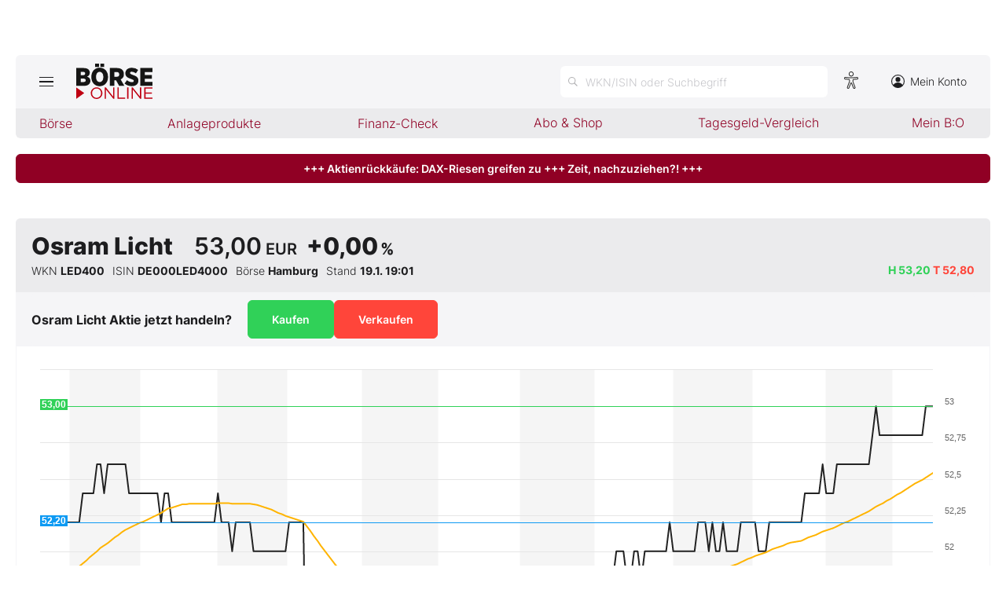

--- FILE ---
content_type: text/html; charset=utf-8
request_url: https://www.boerse-online.de/aktie/osramlicht-de000led4000.html
body_size: 10875
content:

<!DOCTYPE html>
<html lang="de-de">
<head>
    <link rel="dns-prefetch" href="//cdn.boersenmedien.com">
    <link rel="dns-prefetch" href="//images.boersenmedien.com">
    <link rel="preconnect" href="//cdn.boersenmedien.com">
    <link rel="preconnect" href="//images.boersenmedien.com">
    
    <meta charset="utf-8">
    <meta name="viewport" content="width=device-width, initial-scale=1.0">
        <title>Osram Licht Aktie - BÖRSE ONLINE</title>


    <link rel="canonical" href="https://www.boerse-online.de/aktie/osramlicht-de000led4000.html" />
    <link rel="apple-touch-icon" sizes="180x180" href="/assets/images/icons/apple-touch-icon.png">
    <link rel="icon" type="image/png" sizes="32x32" href="/assets/images/icons/favicon-32x32.png">
    <link rel="icon" type="image/png" sizes="16x16" href="/assets/images/icons/favicon-16x16.png">
    <link rel="manifest" href="/manifest.json">
    <link rel="stylesheet" href="/assets/css/main.min.css?v=oiZlUVlOXT0uBKq9mszxK4VYiPt0ZK-kBgniOc-w0q0">
        <script>
            (window.__ba = window.__ba || {}).publisher = window.__ba.publisher || {};
            window.__ba.publisher.section = 'rotation';
            window.__ba.publisher.keywords = '';
        </script>
        <script src="https://storage.googleapis.com/ba_utils/boerse-online.de.js"></script>
        <script async src="https://securepubads.g.doubleclick.net/tag/js/gpt.js"></script>
    <link rel="preload" href="https://data-964f7f3f43.boerse-online.de/iomm/latest/manager/base/es6/bundle.js" as="script" id="IOMmBundle">
    <link rel="preload" href="https://data-964f7f3f43.boerse-online.de/iomm/latest/bootstrap/loader.js" as="script">
    <meta name="impact-site-verification" value="17cabfa0-96d4-468c-87e4-ef614da902b6">
</head>
<body>
    <noscript>
        <iframe title="noskript-tagmanager" src="https://agtm.boerse-online.de/ns.html?id=GTM-WX5DS2X" height="0" width="0" style="display:none;visibility:hidden"></iframe>
    </noscript>
    <script src="https://data-964f7f3f43.boerse-online.de/iomm/latest/bootstrap/loader.js" integrity="sha384-rG8Pn6L8WtuoLN9m9PVeK5bDE23gNP05jQP7qoHFZVBZiXcMHatdEJBcUTMNXLz+" crossorigin="anonymous"></script>
    <script>
        if (window.IOMm) {
            window.IOMm('configure', {
                st: 'boerseon',
                dn: 'data-964f7f3f43.boerse-online.de',
                mh: 5
            });
            window.IOMm('pageview', {
                cp: 'RedCont/Wirtschaft/AktienUndBoerse',
                co: 'bo2022'
            });
        }
    </script>
        <div id="banner-top-container" class="">
            <div id="banner-big-container">
                <div id="Ads_BA_BS" style="position:relative;"></div>
            </div>
            <div id="banner-sky-container">
                <div id="Ads_BA_SKY"></div>
            </div>
        </div>
    <div id="page-background">
        <header id="page-header">
            <div id="page-header-main">
                <div>
                    <button id="hamburger" aria-haspopup="true" aria-expanded="false" aria-controls="header-navigation" aria-label="Hauptmenü öffnen/schließen" type="button"><span></span><span></span><span></span></button>
                        <a id="header-logo" title=">BÖRSE ONLINE – Seit 1987, Deutschlands erstes Börsenmagazin" href="/"><img alt="BÖRSE ONLINE" src="/assets/images/svg/logo-boerseonline.svg"></a>
                    <div id="header-actions">
                        <div class="eyeAble_customToolOpenerClass fr-bullet-nav__link header-action-item" data-controller="bullet-layer" data-controller-options="{&quot;active-class&quot;: &quot;fr-bullet-nav__link--active&quot;}" data-tracking-header="EyeAble">
                            <div class="fr-bullet-nav__icon fr-bullet-nav__icon--eyeable eyeAbleContrastSkip"></div>
                        </div>
                        <button id="header-search-open" aria-haspopup="true" aria-expanded="false" aria-controls="header-search" aria-label="Suche öffnen" type="button">
                            <span class="hide-mobile show-tablet">WKN/ISIN oder Suchbegriff</span>
                        </button>                    
                        <a class="hide-mobile" id="header-navigation-account" aria-label="Zum Konto" href="https://konto.boersenmedien.com/" target="_blank" rel="noopener"><img alt="Zum Konto" src="https://images.boersenmedien.com/images/435e37ba-76a7-49ca-bc58-508e5df68592.svg"> Mein Konto</a>
                    </div>
                </div>
            </div>
            <nav class="hide-mobile" id="header-quick-navigation" role="menubar" aria-label="">
                <ul>
                    <li>
                        <a aria-controls="boerse-quick-sub" role="menuitem" data-name="Börse" href="/">Börse</a>
                        <ul id="boerse-quick-sub" role="menu">
                            <li><a role="menuitem" href="/musterdepots">BO-Musterdepots</a></li>
                            <li><a role="menuitem" href="/experten">Experten</a></li>
                        </ul>
                    </li>
                    <li>
                        <button role="menuitem" aria-expanded="false" aria-controls="anlageprodukte-quick-sub" aria-label="Untermenü öffnen" tabindex="-1" data-name="Anlageprodukte">Anlageprodukte</button>
                        <ul id="anlageprodukte-quick-sub" aria-hidden="true" role="menu">
                            <li><a role="menuitem" href="/anlageprodukte">Indizes</a></li>
                            <li><a role="menuitem" href="/anlageprodukte#investmentproducts-intro">Wikifolios</a></li>
                            <li><a role="menuitem" href="/anlageprodukte#investmentproducts-others-intro">Weitere</a></li>
                        </ul>
                    </li>
                    <li>
                        <button role="menuitem" aria-expanded="false" aria-controls="finanzcheck-quick-sub" aria-label="Untermenü öffnen" tabindex="-1" data-name="Finanz-Check">Finanz-Check</button>
                        <ul id="finanzcheck-quick-sub" aria-hidden="true" role="menu">
                            <li><a role="menuitem" href="/online-broker-vergleich">Depot-Vergleich</a></li>
                            <li><a role="menuitem" href="/kinder-depot-vergleich">Kinder-Depot</a></li>
                            <li><a role="menuitem" href="/robo-advisor-vergleich">Robo-Advisor-Vergleich</a></li>
                            <li><a role="menuitem" href="/girokonto-vergleich">Girokonto-Vergleich</a></li>
                            <li><a role="menuitem" href="/tagesgeld-vergleich">Tagesgeld-Vergleich</a></li>
                            <li><a role="menuitem" href="/festgeld-vergleich">Festgeld-Vergleich</a></li>
                            <li><a role="menuitem" href="/kreditkarten-vergleich">Kreditkarten-Vergleich</a></li>
                            <li><a role="menuitem" href="/krypto-plattformen-vergleich">Krypto-Plattform-Vergleich</a></li>
                            
                        </ul>
                    </li>
                    <li><a href="https://www.boersenmedien.de/shop" target="_blank" role="menuitem" rel="noopener" data-name="Abo & Shop">Abo &amp; Shop</a></li>
                    <li><a role="menuitem" href="/tagesgeld-vergleich">Tagesgeld-Vergleich</a></li>
                    <li><a role="menuitem" data-name="Mein B:O" href="/account">Mein B:O</a></li>
                </ul>
            </nav>
            <nav aria-hidden="true" id="header-navigation" aria-labelledby="hamburger">
                <div>
                    <ul role="menu">
                            <li><a class="button" href="https://www.boersenmedien.de/produkt/boerseonline/boerse-online-0426-4492.html" target="_blank" rel="noopener" role="menuitem"><span class="hide-mobile show-desktop">Jetzt a</span><span class="hide-desktop">A</span>ktuelle Ausgabe BÖRSE ONLINE lesen</a></li>
                        <li>
                            <a role="menuitem" href="/">Börse</a>
                        </li>
                        <li>
                            <a role="menuitem" href="/">News</a><button aria-expanded="false" aria-controls="boerse-sub" role="menuitem" aria-label="Untermenü öffnen" tabindex="-1"></button>
                            <ul id="boerse-sub" aria-hidden="true" role="menu">
                                <li><a role="menuitem" href="/nachrichten/aktien/1">Aktien</a></li>
                                <li><a role="menuitem" href="/nachrichten/geldundvorsorge/1">Geld &amp; Vorsorge</a></li>
                                <li><a role="menuitem" href="/nachrichten/zertifikate/1">Zertifikate</a></li>
                                <li><a role="menuitem" href="/nachrichten/rohstoffe/1">Rohstoffe</a></li>
                                <li><a role="menuitem" href="/nachrichten/fonds/1">ETFs / Fonds</a></li>
                            </ul>
                        </li>
                        <li>
                            <span role="menuitem">Anlageprodukte</span><button role="menuitem" aria-expanded="false" aria-controls="anlageprodukte-sub" aria-label="Untermenü öffnen" tabindex="-1"></button>
                            <ul id="anlageprodukte-sub" aria-hidden="true" role="menu">
                                <li><a role="menuitem" href="/anlageprodukte">Indizes</a></li>
                                <li><a role="menuitem" href="/anlageprodukte#investmentproducts-intro">Wikifolios</a></li>
                                <li><a role="menuitem" href="/anlageprodukte#investmentproducts-others-intro">Weitere</a></li>
                            </ul>
                        </li>

                        <li>
                            <span role="menuitem">Finanz-Check</span><button role="menuitem" aria-expanded="false" aria-controls="finanzcheck-sub" aria-label="Untermenü öffnen" tabindex="-1"></button>
                            <ul id="finanzcheck-sub" aria-hidden="true" role="menu">
                                <li><a role="menuitem" href="/online-broker-vergleich">Depot-Vergleich</a></li>
                                <li><a role="menuitem" href="/kinder-depot-vergleich">Kinder-Depot</a></li>
                                <li><a role="menuitem" href="/robo-advisor-vergleich">Robo-Advisor-Vergleich</a></li>
                                <li><a role="menuitem" href="/girokonto-vergleich">Girokonto-Vergleich</a></li>
                                <li><a role="menuitem" href="/tagesgeld-vergleich">Tagesgeld-Vergleich</a></li>
                                <li><a role="menuitem" href="/festgeld-vergleich">Festgeld-Vergleich</a></li>
                                <li><a role="menuitem" href="/kreditkarten-vergleich">Kreditkarten-Vergleich</a></li>
                                <li><a role="menuitem" href="/krypto-plattformen-vergleich">Krypto-Plattform-Vergleich</a></li>
                            </ul>
                        </li>
                        <li><a href="https://www.boersenmedien.de/shop/boersenmagazine.html" target="_blank" rel="noopener" role="menuitem">Abo &amp; Shop</a></li>
                        <li><a role="menuitem" href="/musterdepots">BO-Musterdepots</a></li>
                        <li><a role="menuitem" href="/experten">Experten</a></li>
                        <li><a role="menuitem" href="/account">Mein B:O</a></li>
                        <li class="nav-item-bordered"><a id="in-navigation-account" href="https://konto.boersenmedien.com/" rel="noopener" role="menuitem"><img alt="Zum Konto" src="https://images.boersenmedien.com/images/f155245f-b820-4286-adb8-e60c7a3a3f1c.svg"> Mein Konto</a></li>
                        <li id="header-navigation-socialmedia" class="nav-item-bordered inline-sub-nav">
                            Folgen Sie uns
                            <ul role="menu">
                                <li><a target="_blank" rel="noopener" href="https://www.facebook.com/boerseonline"><img alt="facebook" src="https://images.boersenmedien.com/images/ccaf011d-f632-4543-84ea-b709e2cec11f.svg"></a></li>
                                <li><a target="_blank" rel="noopener" href="https://www.instagram.com/boerse.online/"><img alt="instagram" src="https://images.boersenmedien.com/images/6574c108-ab8a-49d6-adc7-c0f74de3b4f4.svg"></a></li>
                                <li><a target="_blank" rel="noopener" href="https://twitter.com/boerseonline"><img alt="twitter" src="https://images.boersenmedien.com/images/74b0f677-3b20-4540-802e-a40d717fa9b8.svg"></a></li>
                            </ul>
                        </li>
                        <li><a href="https://www.boersenmedien.de/Support/kontakt" target="_blank" rel="noopener" role="menuitem">Kontakt</a></li>
                    </ul>
                </div>
            </nav>
        </header>
        
    <a target="_blank" rel="noopener" id="breaking-news" class="button" href="https://www.boersenmedien.de/produkt/boerseonline/boerse-online-0426-4492.html?btm_campaign=BO-2604-12523&amp;btm_source=Online&amp;btm_medium=BalkenRot&amp;btm_content=boerse-online.de&amp;btm_term=Shop">+++ Aktienrückkäufe: DAX-Riesen greifen zu +++ Zeit, nachzuziehen?! +++</a>

            <div id="banner-billboard-container" class="">
                <div id="Ads_BA_FLB" style="text-align:center;"></div>
            </div>
        <main>
            

<div id="symbol-detail" class="container grid-container grid-md-2 gapless-rows" data-quote="DE000LED4000">
    <section id="symbol-basics" class="content-container grid-col-full content-container-mobile-margin content-container-desktop-mar">
        <div class="container-header-big">
            <div class="flex-ellipsis">
                <h1>Osram Licht</h1>
                <div class="stock-info" data-quote="DE000LED4000">
                    <div class="stock-info-percent"><span class="changePct"></span>&thinsp;<small>%</small></div>
                    <div class="stock-info-abs">
                        <span class="price"></span>
                        <small class="currency"></small>
                    </div>
                </div>
            </div>
            <div class="stock-high-low">
                <span class="up">H <span class="high"></span> <span class="down">T <span class="low"></span></span></span>
            </div>
            <div class="stock-additonal-data">
                <div>
WKN <strong>LED400</strong>
                </div>
                <div>ISIN <strong>DE000LED4000</strong></div>
                <div>Börse <strong class="exchange">-</strong></div>
                <div>
                    Stand <strong class="time">-</strong>
                </div>
            </div>
        </div>
            <button type"button" aria-label="Handelsmenü öffnen" class="button button-primary" id="symbol-trade-toggle" onclick="document.getElementById('symbol-trade').classList.toggle('active')">Handeln</button>
            <div id="symbol-trade" class="symbol-trade-container content-container">
                <strong><span>Osram Licht&nbsp;</span>Aktie jetzt handeln?</strong>
                <a target="_blank" rel="noopener" class="button button-buy" href="https://trade.boerse-online.de/trade?isin=DE000LED4000&orderdirection=buy">Kaufen</a>
                <a target="_blank" rel="noopener" class="button button-sell" href="https://trade.boerse-online.de/trade?isin=DE000LED4000&orderdirection=sell">Verkaufen</a>
            </div>
        <div id="symbol-chart-container" class="tab-container container-section-bordered">
    <div class="tab-content">
        <section id="symbol-chart" aria-hidden="false" style="overflow: hidden;"></section>
    </div>
    <ul id="peergroup-list"></ul>
    <div id="symbol-chart-options" class="container-footer">
        <ul class="tab-nav" role="tablist" id="symbol-chart-navigation">
            <li role="presentation" data-range="d1" class="symbol-chart-button"><span>1T</span></li>
            <li role="presentation" data-range="w1" class="symbol-chart-button"><span>1W</span></li>
            <li role="presentation" data-range="m3" class="symbol-chart-button"><span>3M</span></li>
            <li role="presentation" data-range="m6" class="symbol-chart-button"><span>6M</span></li>
            <li role="presentation" data-range="y1" class="symbol-chart-button"><span>1J</span></li>
            <li role="presentation" data-range="y3" class="symbol-chart-button"><span>3J</span></li>
            <li role="presentation" data-range="y5" class="symbol-chart-button"><span aria-selected="true">5J</span></li>
            <li role="presentation" data-range="y10" class="symbol-chart-button"><span>10J</span></li>
        </ul>
        <div id="gd-options">
            <input name="gd50" id="gd50" type="checkbox" value="50" class="chart-gd chart-gd-50" checked="checked"><label for="gd50">GD 50</label>
            <input name="gd200" id="gd200" type="checkbox" value="200" class="chart-gd chart-gd-200" checked="checked"> <label for="gd200">GD 200</label>
        </div>
        <div id="symbol-chart-peergroup">
            <div>
                <input type="text" id="peergroup-suggest" class="pure-input-1" aria-label="Vergleichswert hinzufügen" placeholder="Vergleichswert hinzufügen">
                <ul id="peergroup-result"></ul>
            </div>
        </div>
    </div>
</div>
    </section>
    
        <section id="peergroup" class="content-container grid-col-full content-container-exclusive content-container-mobile-margin">
            <div class="text-center">Daten werden geladen ...</div>
        </section>

        <section class="banner-section grid-col-full text-center">
            <div id="Ads_BA_CAD2" style="text-align:center;"></div>
        </section>

    <section id="symbol_performance" class="content-container grid-col-full content-container-mobile-margin"></section>
    <section id="symbol-trends" class="content-container grid-col-full content-container-mobile-margin"></section>
    
        
<section id="symbol-news" class="content-container grid-col-full content-container-mobile-margin">
    <div class="container-header">
        <h2>Aktuelle Nachrichten zu Osram Licht</h2>
    </div>
    <ul class="clean-list">
            <li>
                <article class="article-list-item article-list-item-simple no-val">
                    <div class="article-info">
                        
<time datetime="2021-07-30 10:20"><strong>30.07.2021</strong>&nbsp;&nbsp;·&nbsp;&nbsp;10:20 Uhr</time>
                    </div>
                    <a href="/nachrichten/aktien/ams-osram-rechnet-mit-laengeren-halbleiter-engpaessen-20304994.html">AMS Osram rechnet mit längeren Halbleiter&#8209;Engpässen</a>
                </article>
            </li>
            <li>
                <article class="article-list-item article-list-item-simple no-val">
                    <div class="article-info">
                        
<time datetime="2021-07-16 08:45"><strong>16.07.2021</strong>&nbsp;&nbsp;·&nbsp;&nbsp;08:45 Uhr</time>
                    </div>
                    <a href="/nachrichten/aktien/mehr-gewinn-die-30-wachstumsstaerksten-aktien-deutschlands-20314753.html">Mehr Gewinn: Die 30 wachstumsstärksten Aktien Deutschlands</a>
                </article>
            </li>
            <li>
                <article class="article-list-item article-list-item-simple no-val">
                    <div class="article-info">
                        
<time datetime="2021-06-29 17:58"><strong>29.06.2021</strong>&nbsp;&nbsp;·&nbsp;&nbsp;17:58 Uhr</time>
                    </div>
                    <a href="/nachrichten/aktien/wichtige-kursbewegungen-wall-street-setzt-rekordjagd-fort-20304249.html">Wichtige Kursbewegungen: Wall Street setzt Rekordjagd fort</a>
                </article>
            </li>
            <li>
                <article class="article-list-item article-list-item-simple no-val">
                    <div class="article-info">
                        
<time datetime="2021-06-29 09:26"><strong>29.06.2021</strong>&nbsp;&nbsp;·&nbsp;&nbsp;09:26 Uhr</time>
                    </div>
                    <a href="/nachrichten/aktien/der-morgen-kompakt-13-themen-die-anleger-heute-morgen-wissen-sollten-20304237.html">Der Morgen kompakt: 13 Themen, die Anleger heute Morgen wissen sollten</a>
                </article>
            </li>
            <li>
                <article class="article-list-item article-list-item-simple no-val">
                    <div class="article-info">
                        
<time datetime="2021-06-23 12:50"><strong>23.06.2021</strong>&nbsp;&nbsp;·&nbsp;&nbsp;12:50 Uhr</time>
                    </div>
                    <a href="/nachrichten/aktien/ams-haelt-80-prozent-an-osram-boersennotiz-in-frankfurter-endet-kommende-woche-20304144.html">AMS hält 80 Prozent an Osram &#8209; Börsennotiz in Frankfurter endet kommende Woche</a>
                </article>
            </li>
            <li>
                <article class="article-list-item article-list-item-simple no-val">
                    <div class="article-info">
                        
<time datetime="2021-06-23 08:34"><strong>23.06.2021</strong>&nbsp;&nbsp;·&nbsp;&nbsp;08:34 Uhr</time>
                    </div>
                    <a href="/nachrichten/aktien/neue-techwerte-im-depot-auf-welche-neuen-mitglieder-das-m-a-zertifikat-jetzt-setzt-20303910.html">Neue Techwerte im Depot : Auf welche neuen Mitglieder das M & A&#8209;Zertifikat jetzt setzt</a>
                </article>
            </li>
            <li>
                <article class="article-list-item article-list-item-simple no-val">
                    <div class="article-info">
                        
<time datetime="2021-05-07 14:42"><strong>07.05.2021</strong>&nbsp;&nbsp;·&nbsp;&nbsp;14:42 Uhr</time>
                    </div>
                    <a href="/nachrichten/aktien/osram-setzt-erholung-fort-und-erwartet-oberes-ende-der-prognosespanne-20303266.html">Osram setzt Erholung fort und erwartet oberes Ende der Prognosespanne</a>
                </article>
            </li>
            <li>
                <article class="article-list-item article-list-item-simple no-val">
                    <div class="article-info">
                        
<time datetime="2021-05-04 09:20"><strong>04.05.2021</strong>&nbsp;&nbsp;·&nbsp;&nbsp;09:20 Uhr</time>
                    </div>
                    <a href="/nachrichten/aktien/der-morgen-kompakt-12-themen-die-anleger-heute-morgen-wissen-sollten-20303131.html">Der Morgen kompakt: 12 Themen, die Anleger heute Morgen wissen sollten</a>
                </article>
            </li>
            <li>
                <article class="article-list-item article-list-item-simple no-val">
                    <div class="article-info">
                        
<time datetime="2021-05-04 09:13"><strong>04.05.2021</strong>&nbsp;&nbsp;·&nbsp;&nbsp;09:13 Uhr</time>
                    </div>
                    <a href="/nachrichten/aktien/osrams-tage-an-der-boerse-sind-gezaehlt-ams-macht-delisting-angebot-20303174.html">Osrams Tage an der Börse sind gezählt &#8209; AMS macht Delisting&#8209;Angebot</a>
                </article>
            </li>
            <li>
                <article class="article-list-item article-list-item-simple no-val">
                    <div class="article-info">
                        
<time datetime="2021-05-03 09:14"><strong>03.05.2021</strong>&nbsp;&nbsp;·&nbsp;&nbsp;09:14 Uhr</time>
                    </div>
                    <a href="/nachrichten/aktien/was-diese-woche-im-fokus-steht-die-wichtigsten-termine-im-ueberblick-20303106.html">Was diese Woche im Fokus steht: Die wichtigsten Termine im Überblick</a>
                </article>
            </li>
    </ul>
    <div class="section-more">
        <a class="button button-secondary to-text-link" href="/aktie/osramlicht-de000led4000/nachrichten/1"><span><img src="https://images.boersenmedien.com/images/04d917a6-33f1-4d3d-a1f7-80872ca8e23f.svg" alt="Pfeil rechts"></span> Weitere Nachrichten zu Osram Licht</a>
    </div>
</section>

        <section id="symbol-dap-news" class="content-container grid-col-full content-container-mobile-margin">
            <div class="container-header">
                <h2>dpa-AFX News zu Osram Licht</h2>
            </div>
            <div class="slider-first-slide dpa-slider slider ">
                
    <div class="slider-item">
        <article class="slideritem">
            <time datetime="2022-04-05 06:23">
05.04.2022</time>
            <div class="stock-info-value stock-info-up" data-quote="AT0000A18XM4"><span class="stock-info-name">-</span> <span class="stock-info-percent changePct">-<span>%</span></span></div>
            <h3><a href="/dpa-afx/ams-osram-gibt-neues-margenziel-fuer-2024-aus-178750.html">AMS Osram gibt neues Margenziel f&#xFC;r 2024 aus</a></h3>
        </article>
    </div>
    <div class="slider-item">
        <article class="slideritem">
            <time datetime="2021-07-30 07:07">
30.07.2021</time>
            <div class="stock-info-value stock-info-up" data-quote="AT0000A18XM4"><span class="stock-info-name">-</span> <span class="stock-info-percent changePct">-<span>%</span></span></div>
            <h3><a href="/dpa-afx/halbleitermangel-bremst-ams-osram-verlust-durch-uebernahmekosten-112304.html">Halbleitermangel bremst AMS Osram - Verlust durch &#xDC;bernahmekosten</a></h3>
        </article>
    </div>
    <div class="slider-item">
        <article class="slideritem">
            <time datetime="2021-07-05 16:37">
05.07.2021</time>
            <div class="stock-info-value stock-info-up" data-quote="DE000LED4000"><span class="stock-info-name">-</span> <span class="stock-info-percent changePct">-<span>%</span></span></div>
            <h3><a href="/dpa-afx/dgap-stimmrechte-osram-licht-ag-deutsch-105891.html">DGAP-Stimmrechte: OSRAM Licht AG (deutsch)</a></h3>
        </article>
    </div>
    <div class="slider-item">
        <article class="slideritem">
            <time datetime="2021-06-28 20:19">
28.06.2021</time>
            <div class="stock-info-value stock-info-up" data-quote="DE0005104400"><span class="stock-info-name">-</span> <span class="stock-info-percent changePct">-<span>%</span></span></div>
            <h3><a href="/dpa-afx/index-monitor-atoss-software-ersetzt-ab-1-juli-osram-im-sdax-104174.html">INDEX-MONITOR: Atoss Software ersetzt ab 1. Juli Osram im SDax</a></h3>
        </article>
    </div>
    <div class="slider-item">
        <article class="slideritem">
            <time datetime="2021-06-23 08:42">
23.06.2021</time>
            <div class="stock-info-value stock-info-up" data-quote="AT0000A18XM4"><span class="stock-info-name">-</span> <span class="stock-info-percent changePct">-<span>%</span></span></div>
            <h3><a href="/dpa-afx/ams-erhoeht-anteil-an%C2%A0osram-abschied-von-der-boerse-ende-des-monats-102798.html">AMS erh&#xF6;ht Anteil an&#xA0;Osram - Abschied von der B&#xF6;rse Ende des Monats</a></h3>
        </article>
    </div>
    <div class="slider-item">
        <article class="slideritem">
            <time datetime="2021-05-21 07:11">
21.05.2021</time>
            <div class="stock-info-value stock-info-up" data-quote="AT0000A18XM4"><span class="stock-info-name">-</span> <span class="stock-info-percent changePct">-<span>%</span></span></div>
            <h3><a href="/dpa-afx/ams-startet-mit-delisting-angebot-fuer-osram-94369.html">AMS startet mit Delisting-Angebot f&#xFC;r Osram</a></h3>
        </article>
    </div>
    <div class="slider-item">
        <article class="slideritem">
            <time datetime="2021-05-07 10:30">
07.05.2021</time>
            <div class="stock-info-value stock-info-up" data-quote="AT0000A18XM4"><span class="stock-info-name">-</span> <span class="stock-info-percent changePct">-<span>%</span></span></div>
            <h3><a href="/dpa-afx/roundup-osram-setzt-erholung-fort-und-erwartet-oberes-ende-der-prognosespanne-90554.html">ROUNDUP: Osram setzt Erholung fort und erwartet oberes Ende der Prognosespanne</a></h3>
        </article>
    </div>
    <div class="slider-item">
        <article class="slideritem">
            <time datetime="2021-05-07 07:12">
07.05.2021</time>
            <div class="stock-info-value stock-info-up" data-quote="AT0000A18XM4"><span class="stock-info-name">-</span> <span class="stock-info-percent changePct">-<span>%</span></span></div>
            <h3><a href="/dpa-afx/lichtkonzern-osram-setzt-erholung-fort-erwartet-oberes-ende-von-prognosespanne-90489.html">Lichtkonzern Osram setzt Erholung fort - erwartet oberes Ende von Prognosespanne</a></h3>
        </article>
    </div>
    <div class="slider-item">
        <article class="slideritem">
            <time datetime="2021-05-04 09:23">
04.05.2021</time>
            <div class="stock-info-value stock-info-up" data-quote="AT0000A18XM4"><span class="stock-info-name">-</span> <span class="stock-info-percent changePct">-<span>%</span></span></div>
            <h3><a href="/dpa-afx/roundup-osrams-tage-an-der-boerse-sind-gezaehlt-ams-macht-delisting-angebot-89214.html">ROUNDUP: Osrams Tage an der B&#xF6;rse sind gez&#xE4;hlt - AMS macht Delisting-Angebot</a></h3>
        </article>
    </div>
    <div class="slider-item">
        <article class="slideritem">
            <time datetime="2021-05-03 19:43">
03.05.2021</time>
            <div class="stock-info-value stock-info-up" data-quote="AT0000A18XM4"><span class="stock-info-name">-</span> <span class="stock-info-percent changePct">-<span>%</span></span></div>
            <h3><a href="/dpa-afx/roundup-2-osrams-tage-an-der-boerse-sind-gezaehlt-ams-macht-delisting-angebot-89034.html">ROUNDUP 2: Osrams Tage an der B&#xF6;rse sind gez&#xE4;hlt - AMS macht Delisting-Angebot</a></h3>
        </article>
    </div>
    <div class="slider-item">
        <article class="slideritem">
            <time datetime="2021-05-03 19:31">
03.05.2021</time>
            <div class="stock-info-value stock-info-up" data-quote="DE000LED4000"><span class="stock-info-name">-</span> <span class="stock-info-percent changePct">-<span>%</span></span></div>
            <h3><a href="/dpa-afx/dgap-adhoc-osram-licht-ag-delisting-erwerbsangebot-durch-mehrheitsaktionaerin-angekuendigt-deutsch-89031.html">DGAP-Adhoc: OSRAM Licht AG: Delisting-Erwerbsangebot durch Mehrheitsaktion&#xE4;rin angek&#xFC;ndigt (deutsch)</a></h3>
        </article>
    </div>
    <div class="slider-item">
        <article class="slideritem">
            <time datetime="2021-05-03 18:20">
03.05.2021</time>
            <div class="stock-info-value stock-info-up" data-quote="AT0000A18XM4"><span class="stock-info-name">-</span> <span class="stock-info-percent changePct">-<span>%</span></span></div>
            <h3><a href="/dpa-afx/roundup-osrams-tage-an-der-boerse-sind-gezaehlt-ams-macht-delisting-angebot-89023.html">ROUNDUP: Osrams Tage an der B&#xF6;rse sind gez&#xE4;hlt - AMS macht Delisting-Angebot</a></h3>
        </article>
    </div>

            </div>
            <div class="section-more">
                <a class="button button-secondary to-text-link" href="/aktie/osramlicht-de000led4000/dpa-afx/1"><span><img src="https://images.boersenmedien.com/images/04d917a6-33f1-4d3d-a1f7-80872ca8e23f.svg" alt="Pfeil rechts"></span> Weitere dpa-AFX News zu Osram Licht</a>
            </div>
        </section>


        
<section id="symbol-company-profile" class="content-container content-container-mobile-margin">
    <div class="container-header">
        <h2>Unternehmensprofil</h2>
    </div>
    <div>
        <p>Die OSRAM Licht AG bezeichnet sich als integriertes, global auf die Lichtindustrie fokussiertes Beleuchtungsunternehmen. OSRAM bietet vertikal integrierte Lösungen auf allen wesentlichen Stufen der Lichtwertschöpfungskette an. Das Produktspektrum reicht von Lichtquellen über Vorschaltgeräte und Beleuchtungskomponenten bis hin zu vollständigen Leuchten, Lichtmanagementsystemen und Beleuchtungslösungen sowie Mehrwertdiensten. Der Konzern verkauft seine Produkte über ein weltweites Vertriebsnetz sowohl an Erstausrüster als auch an Groß- und Einzelhändler in mehr als 120 Ländern. In Deutschland tritt das Unternehmen hauptsächlich unter der mehr als 100 Jahre alten Marke OSRAM am Markt auf; international werden auch Zweitmarken wie Sylvania in den USA genutzt. Hervorgegangen ist OSRAM Licht AG als Spin-off aus der Siemens AG. Im Oktober 2019 hat die ams-Gruppe den Aktionären von OSRAM ein Übernahmeangebot unterbreitet, deren Verwaltung die Annahme empfohlen hat. Das Börsenlisting erfolgt nicht auf Antrag des Unternehmens. Es unterliegt daher keinen Transparenzplichten.</p>
            <p><strong>Offizielle Webseite:</strong> <a href="https://www.osram-licht.ag" target="_blank" rel="noopener">https://www.osram-licht.ag</a></p>
    </div>
</section>
        <section id="symbol-shareholders" class="content-container content-container-mobile-margin">
            <div class="container-header">
                <h2>Aktionärsverteilung</h2>
            </div>
            <div id="chart-stockholders" class="content-container-reset-padding"></div>
        </section>
</div>

    <section class="container text-center">
        <div id="Ads_BA_FOOT" style="text-align:center;"></div>
    </section>


        </main>

            <div id="flyin-banner">
                <div id="Ads-Flyin"></div>
                <button class="flyin-close" onclick="document.getElementById('flyin-banner').classList.remove('active')"></button>
            </div>
            <div id="overlayad">
                <div id="overlayad-content">
                    <div id="Ads-Overlay"></div>
                    <button class="overlay-close" onclick="document.getElementById('overlayad').classList.remove('active')"></button>
                </div>
            </div>
    </div>

    <footer id="page-footer">
        <div id="copyright">Copyright &copy; 2026 – BÖRSE ONLINE</div>
        <ul>
            <li><a href="/barrierefreiheitserklaerung.html">Barrierefreiheitserklärung</a></li>
            <li><a href="/datenschutz.html">Datenschutz</a></li>
            <li><a href="/agb.html">AGB</a></li>
            <li><a href="https://www.boersenmedien.com/aktuelles" target="_blank" rel="noopener">Presse</a></li>
                <li><a href="#" onclick="window._sp_.gdpr.loadPrivacyManagerModal(834416);">Privatsphäre-Einstellungen</a></li>   
            <li><a href="https://www.boersenmedien.de/Support/kontakt" target="_blank" rel="noopener">Kontakt</a></li>
            <li><a href="/impressum.html">Impressum</a></li>
            <li><a href="/mediadaten.html">Mediadaten</a></li>
        </ul>
    </footer>
    <div aria-hidden="true" id="header-search" aria-labelledby="header-search-open">
    <form method="get" id="search-input" action="/suchen">
        <input placeholder="WKN/ISIN oder Suchbegriff" aria-label="Suchbegriff eingeben" type="text" id="search-q" name="q">
        <button class="search-button" type="submit"><span></span></button>
        <button type="button" id="header-search-close" aria-label="Suche schließen"><img alt="Schließen" src="https://images.boersenmedien.com/images/c9d9e89c-bfb9-4c44-8bae-c0bb2b0b4f20.svg"></button>        
    </form>
    <div id="header-search-results">         
        <div>
            <a href="#" style="display:none;" class="search-more"><span>Alle Suchergebnisse für <span class="search-value"></span> anzeigen</span></a>
            <div id="search-result-symbols">
                <h2 class="section-headline">Wertpapiere</h2>
                <ul class="symbol-container symbol-results"></ul>
                <div class="symbol-empty" style="display: none;">Es gibt keine Wertpapiere.</div>
            </div>
            <div id="search-result-stories">
                <h2 class="section-headline">Artikel</h2>
                <ul class="story-container"></ul>
                <div class="story-empty" style="display: none;">Kein Treffer gefunden. Bitte versuchen Sie einen anderen Suchbegriff.</div>
            </div>
        </div>
    </div>             
</div>




    <script src="/assets/js/main.min.js?v=oh4jcWWYgL4Nsg_qr1kQ2ua4pkkHhLJmofncWtAC36o"></script>
    <script src="/assets/js/highstock.min.js?v=BmhmYayaN74yrgMOLFMj0HeWZWZUH742HXaxKuwzRs4"></script>
        <script>function _typeof(t) { return (_typeof = "function" == typeof Symbol && "symbol" == typeof Symbol.iterator ? function (t) { return typeof t } : function (t) { return t && "function" == typeof Symbol && t.constructor === Symbol && t !== Symbol.prototype ? "symbol" : typeof t })(t) } !function () { for (var t, e, o = [], n = window, r = n; r;) { try { if (r.frames.__tcfapiLocator) { t = r; break } } catch (t) { } if (r === n.top) break; r = n.parent } t || (function t() { var e = n.document, o = !!n.frames.__tcfapiLocator; if (!o) if (e.body) { var r = e.createElement("iframe"); r.style.cssText = "display:none", r.name = "__tcfapiLocator", e.body.appendChild(r) } else setTimeout(t, 5); return !o }(), n.__tcfapi = function () { for (var t = arguments.length, n = new Array(t), r = 0; r < t; r++)n[r] = arguments[r]; if (!n.length) return o; "setGdprApplies" === n[0] ? n.length > 3 && 2 === parseInt(n[1], 10) && "boolean" == typeof n[3] && (e = n[3], "function" == typeof n[2] && n[2]("set", !0)) : "ping" === n[0] ? "function" == typeof n[2] && n[2]({ gdprApplies: e, cmpLoaded: !1, cmpStatus: "stub" }) : o.push(n) }, n.addEventListener("message", (function (t) { var e = "string" == typeof t.data, o = {}; if (e) try { o = JSON.parse(t.data) } catch (t) { } else o = t.data; var n = "object" === _typeof(o) ? o.__tcfapiCall : null; n && window.__tcfapi(n.command, n.version, (function (o, r) { var a = { __tcfapiReturn: { returnValue: o, success: r, callId: n.callId } }; t && t.source && t.source.postMessage && t.source.postMessage(e ? JSON.stringify(a) : a, "*") }), n.parameter) }), !1)) }();</script>
        <script>
            window._sp_queue = [];
            window._sp_ = {
                config: {
                    accountId: 1899,
                    baseEndpoint: 'https://cdn.privacy-mgmt.com',
                    propertyHref: 'https://www.boerse-online.de',
                    joinHref: true,
                    gdpr: {},
                    targetingParams: {
                        member: 'false'
                    }
                }
            }
        </script>
        <script src='https://cdn.privacy-mgmt.com/unified/wrapperMessagingWithoutDetection.js' async></script>
            <script>
                defineAdSlots('/17735348/boerseonline_sub_flyin', '/17735348/boerseonline_sub_overlay');
            </script>
    
    <script>
    $(document).ready(function() {
        $('.dpa-slider').slick({
            slidesToShow: 4,
            infinite: false,
            lazyLoad: 'ondemand',
            swipeToSlide: true,
            arrows: false,
            responsive: [
                {
                    breakpoint: 1280,
                    settings: {
                        slidesToShow: 4
                    }
                },
                {
                    breakpoint: 1024,
                    settings: {
                        slidesToShow: 3
                    }
                },
                {
                    breakpoint: 768,
                    settings: {
                        slidesToShow: 2
                    }
                },
                {
                    breakpoint: 480,
                    settings: {
                        slidesToShow: 1,
                        centerMode: true
                    }
                }]
        });
        
        symbolChart.init('DE000LED4000');
        site.loadPerformanceTable('DE000LED4000');
        site.loadAnalysis('DE000LED4000');
    });
    </script>
        <script>
            $(document).ready(function() {
                peergroupChart(["DE000LED4000","AT0000837307","NL0011821392","US2254471012"]);
            });
        </script>


</body>
</html>


--- FILE ---
content_type: text/html; charset=utf-8
request_url: https://www.boerse-online.de/aktien/DE000LED4000/performance?s=false
body_size: 207
content:

<div class="container-header">
    <h2>Performance</h2>
</div>
<table class="performance-table" aria-labelledby="performance-title">
    <tbody>
            <tr>
                <th scope="row" class="td-content-width text-left">1T</th>
                    <td></td>
            </tr>
            <tr>
                <th scope="row" class="td-content-width text-left">1W</th>
                    <td class="stock-info-up stock-info-value "><div><div class="bar-container bar-container-grey"><div class="bar"></div></div><div class="bar-container bar-container-value" style="flex:0 0 0.19%"><div class="bar"></div><div class="stock-info-percent">&#x2B;0,38 <span>%</span></div></div></div></td>
            </tr>
            <tr>
                <th scope="row" class="td-content-width text-left">Ytd</th>
                    <td class="stock-info-up stock-info-value "><div><div class="bar-container bar-container-grey"><div class="bar"></div></div><div class="bar-container bar-container-value" style="flex:0 0 0.19%"><div class="bar"></div><div class="stock-info-percent">&#x2B;0,38 <span>%</span></div></div></div></td>
            </tr>
            <tr>
                <th scope="row" class="td-content-width text-left">1M</th>
                    <td class="stock-info-up stock-info-value "><div><div class="bar-container bar-container-grey"><div class="bar"></div></div><div class="bar-container bar-container-value" style="flex:0 0 0.38%"><div class="bar"></div><div class="stock-info-percent">&#x2B;0,76 <span>%</span></div></div></div></td>
            </tr>
            <tr>
                <th scope="row" class="td-content-width text-left">3M</th>
                    <td class="stock-info-up stock-info-value "><div><div class="bar-container bar-container-grey"><div class="bar"></div></div><div class="bar-container bar-container-value" style="flex:0 0 0.77%"><div class="bar"></div><div class="stock-info-percent">&#x2B;1,53 <span>%</span></div></div></div></td>
            </tr>
            <tr>
                <th scope="row" class="td-content-width text-left">6M</th>
                    <td class="stock-info-up stock-info-value "><div><div class="bar-container bar-container-grey"><div class="bar"></div></div><div class="bar-container bar-container-value" style="flex:0 0 1.76%"><div class="bar"></div><div class="stock-info-percent">&#x2B;3,52 <span>%</span></div></div></div></td>
            </tr>
            <tr>
                <th scope="row" class="td-content-width text-left">1J</th>
                    <td class="stock-info-up stock-info-value "><div><div class="bar-container bar-container-grey"><div class="bar"></div></div><div class="bar-container bar-container-value" style="flex:0 0 3.04%"><div class="bar"></div><div class="stock-info-percent">&#x2B;6,08 <span>%</span></div></div></div></td>
            </tr>
            <tr>
                <th scope="row" class="td-content-width text-left">3J</th>
                    <td class="stock-info-up stock-info-value "><div><div class="bar-container bar-container-grey"><div class="bar"></div></div><div class="bar-container bar-container-value" style="flex:0 0 10.70%"><div class="bar"></div><div class="stock-info-percent">&#x2B;21,40 <span>%</span></div></div></div></td>
            </tr>
            <tr>
                <th scope="row" class="td-content-width text-left">5J</th>
                    <td class="stock-info-up stock-info-value "><div><div class="bar-container bar-container-grey"><div class="bar"></div></div><div class="bar-container bar-container-value" style="flex:0 0 11.05%"><div class="bar"></div><div class="stock-info-percent">&#x2B;22,11 <span>%</span></div></div></div></td>
            </tr>
            <tr>
                <th scope="row" class="td-content-width text-left">10J</th>
                    <td class="stock-info-up stock-info-value "><div><div class="bar-container bar-container-grey"><div class="bar"></div></div><div class="bar-container bar-container-value" style="flex:0 0 47.65%"><div class="bar"></div><div class="stock-info-percent">&#x2B;95,29 <span>%</span></div></div></div></td>
            </tr>
    </tbody>
</table>

--- FILE ---
content_type: text/html; charset=utf-8
request_url: https://www.boerse-online.de/symbol/remoteSymbolPeerGroup
body_size: 1080
content:
    <h3>Sektorvergleich</h3>
    <div class="container-header">
        <h2>Performance</h2>
    </div>
    
<div id="peergroup-performance">
    <div class="tab-container content-container-navigation">
        <div class="tab-content">
                    <div class="bar" data-performance="d1" style="display:none;">
                        <div class="line" style="background: linear-gradient(90deg, rgba(255,69,58,1) 0%, rgba(255,69,58,1) 60.82%, rgba(48,209,88,1) 60.82%, rgba(48,209,88,1) 100%);"></div>
                    
                        <div class="symbol down  symbol-align-left" style="left:0.00%">
                            <div class="point-value">
                                <a href="/aktie/signify-nl0011821392.html">Signify</a><br>
                                <span class="stock-info-down">-1,52 %</span>
                            </div>
                        </div>
                        <div class="symbol  current symbol-align-right" style="left:60.82%">
                            <div class="point-value">
                                <a href="/aktie/osramlicht-de000led4000.html">Osram Licht</a><br>
                                <span class="">0 %</span>
                            </div>
                        </div>
                        <div class="symbol up  symbol-align-right" style="left:100.00%">
                            <div class="point-value">
                                <a href="/aktie/zumtobel-at0000837307.html">Zumtobel</a><br>
                                <span class="stock-info-up">&#x2B;0,98 %</span>
                            </div>
                        </div>
                </div>
                    <div class="bar" data-performance="w1" style="display:none;">
                        <div class="line" style="background: linear-gradient(90deg, rgba(255,69,58,1) 0%, rgba(255,69,58,1) 18.26%, rgba(48,209,88,1) 18.26%, rgba(48,209,88,1) 100%);"></div>
                    
                        <div class="symbol down  symbol-align-left" style="left:0.00%">
                            <div class="point-value">
                                <a href="/aktie/signify-nl0011821392.html">Signify</a><br>
                                <span class="stock-info-down">-0,19 %</span>
                            </div>
                        </div>
                        <div class="symbol up current symbol-align-right" style="left:54.78%">
                            <div class="point-value">
                                <a href="/aktie/osramlicht-de000led4000.html">Osram Licht</a><br>
                                <span class="stock-info-up">&#x2B;0,38 %</span>
                            </div>
                        </div>
                        <div class="symbol up  symbol-align-right" style="left:100.00%">
                            <div class="point-value">
                                <a href="/aktie/zumtobel-at0000837307.html">Zumtobel</a><br>
                                <span class="stock-info-up">&#x2B;0,85 %</span>
                            </div>
                        </div>
                </div>
                    <div class="bar" data-performance="m3" style="display:none;">
                        <div class="line" style="background: linear-gradient(90deg, rgba(255,69,58,1) 0%, rgba(255,69,58,1) 84.50%, rgba(48,209,88,1) 84.50%, rgba(48,209,88,1) 100%);"></div>
                    
                        <div class="symbol down  symbol-align-left" style="left:0.00%">
                            <div class="point-value">
                                <a href="/aktie/signify-nl0011821392.html">Signify</a><br>
                                <span class="stock-info-down">-8,36 %</span>
                            </div>
                        </div>
                        <div class="symbol down  symbol-align-left" style="left:28.39%">
                            <div class="point-value">
                                <a href="/aktie/zumtobel-at0000837307.html">Zumtobel</a><br>
                                <span class="stock-info-down">-5,55 %</span>
                            </div>
                        </div>
                        <div class="symbol up current symbol-align-right" style="left:100.00%">
                            <div class="point-value">
                                <a href="/aktie/osramlicht-de000led4000.html">Osram Licht</a><br>
                                <span class="stock-info-up">&#x2B;1,53 %</span>
                            </div>
                        </div>
                </div>
                    <div class="bar" data-performance="m6" style="display:none;">
                        <div class="line" style="background: linear-gradient(90deg, rgba(255,69,58,1) 0%, rgba(255,69,58,1) 87.79%, rgba(48,209,88,1) 87.79%, rgba(48,209,88,1) 100%);"></div>
                    
                        <div class="symbol down  symbol-align-left" style="left:0.00%">
                            <div class="point-value">
                                <a href="/aktie/zumtobel-at0000837307.html">Zumtobel</a><br>
                                <span class="stock-info-down">-25,28 %</span>
                            </div>
                        </div>
                        <div class="symbol down  symbol-align-right" style="left:61.85%">
                            <div class="point-value">
                                <a href="/aktie/signify-nl0011821392.html">Signify</a><br>
                                <span class="stock-info-down">-7,47 %</span>
                            </div>
                        </div>
                        <div class="symbol up current symbol-align-right" style="left:100.00%">
                            <div class="point-value">
                                <a href="/aktie/osramlicht-de000led4000.html">Osram Licht</a><br>
                                <span class="stock-info-up">&#x2B;3,52 %</span>
                            </div>
                        </div>
                </div>
                    <div class="bar" data-performance="y1" style="display:block;">
                        <div class="line" style="background: linear-gradient(90deg, rgba(255,69,58,1) 0%, rgba(255,69,58,1) 81.43%, rgba(48,209,88,1) 81.43%, rgba(48,209,88,1) 100%);"></div>
                    
                        <div class="symbol down  symbol-align-left" style="left:0.00%">
                            <div class="point-value">
                                <a href="/aktie/zumtobel-at0000837307.html">Zumtobel</a><br>
                                <span class="stock-info-down">-26,68 %</span>
                            </div>
                        </div>
                        <div class="symbol up  symbol-align-right" style="left:96.96%">
                            <div class="point-value">
                                <a href="/aktie/signify-nl0011821392.html">Signify</a><br>
                                <span class="stock-info-up">&#x2B;5,09 %</span>
                            </div>
                        </div>
                        <div class="symbol up current symbol-align-right" style="left:100.00%">
                            <div class="point-value">
                                <a href="/aktie/osramlicht-de000led4000.html">Osram Licht</a><br>
                                <span class="stock-info-up">&#x2B;6,08 %</span>
                            </div>
                        </div>
                </div>
                    <div class="bar" data-performance="y3" style="display:none;">
                        <div class="line" style="background: linear-gradient(90deg, rgba(255,69,58,1) 0%, rgba(255,69,58,1) 67.09%, rgba(48,209,88,1) 67.09%, rgba(48,209,88,1) 100%);"></div>
                    
                        <div class="symbol down  symbol-align-left" style="left:0.00%">
                            <div class="point-value">
                                <a href="/aktie/zumtobel-at0000837307.html">Zumtobel</a><br>
                                <span class="stock-info-down">-43,61 %</span>
                            </div>
                        </div>
                        <div class="symbol down  symbol-align-left" style="left:31.39%">
                            <div class="point-value">
                                <a href="/aktie/signify-nl0011821392.html">Signify</a><br>
                                <span class="stock-info-down">-23,21 %</span>
                            </div>
                        </div>
                        <div class="symbol up current symbol-align-right" style="left:100.00%">
                            <div class="point-value">
                                <a href="/aktie/osramlicht-de000led4000.html">Osram Licht</a><br>
                                <span class="stock-info-up">&#x2B;21,40 %</span>
                            </div>
                        </div>
                </div>
                    <div class="bar" data-performance="y5" style="display:none;">
                        <div class="line" style="background: linear-gradient(90deg, rgba(255,69,58,1) 0%, rgba(255,69,58,1) 58.13%, rgba(48,209,88,1) 58.13%, rgba(48,209,88,1) 100%);"></div>
                    
                        <div class="symbol down  symbol-align-left" style="left:0.00%">
                            <div class="point-value">
                                <a href="/aktie/signify-nl0011821392.html">Signify</a><br>
                                <span class="stock-info-down">-30,69 %</span>
                            </div>
                        </div>
                        <div class="symbol down  symbol-align-left" style="left:0.05%">
                            <div class="point-value">
                                <a href="/aktie/zumtobel-at0000837307.html">Zumtobel</a><br>
                                <span class="stock-info-down">-30,66 %</span>
                            </div>
                        </div>
                        <div class="symbol up current symbol-align-right" style="left:100.00%">
                            <div class="point-value">
                                <a href="/aktie/osramlicht-de000led4000.html">Osram Licht</a><br>
                                <span class="stock-info-up">&#x2B;22,11 %</span>
                            </div>
                        </div>
                </div>
                    <div class="bar" data-performance="y10" style="display:none;">
                        <div class="line" style="background: linear-gradient(90deg, rgba(255,69,58,1) 0%, rgba(255,69,58,1) 44.69%, rgba(48,209,88,1) 44.69%, rgba(48,209,88,1) 100%);"></div>
                    
                        <div class="symbol down  symbol-align-left" style="left:0.00%">
                            <div class="point-value">
                                <a href="/aktie/zumtobel-at0000837307.html">Zumtobel</a><br>
                                <span class="stock-info-down">-76,99 %</span>
                            </div>
                        </div>
                        <div class="symbol down  symbol-align-left" style="left:43.81%">
                            <div class="point-value">
                                <a href="/aktie/signify-nl0011821392.html">Signify</a><br>
                                <span class="stock-info-down">-1,52 %</span>
                            </div>
                        </div>
                        <div class="symbol up current symbol-align-right" style="left:100.00%">
                            <div class="point-value">
                                <a href="/aktie/osramlicht-de000led4000.html">Osram Licht</a><br>
                                <span class="stock-info-up">&#x2B;95,29 %</span>
                            </div>
                        </div>
                </div>
        </div>
    </div>
</div>
    <div id="peergroup-performance-additional" class="grid-container grid-md-2 gapless content-container-reset-padding">
            <div>
                <div class="container-header">
                        <h3>Börsenwert <small>Mio. (Market Cap)</small></h3>
                </div>
                <div id="chart-marketcap" data-chart="WzI2NTEuODMxNTUzLDAuMCwxNTAuMzY2MDk5XQ==" data-category="WyJTaWduaWZ5IiwiT3NyYW0gTGljaHQiLCJadW10b2JlbCJd" data-title="Market-Cap"></div>
            </div>
            <div>
                <div class="container-header">
                    <h3>KGV <small>(Kurs-Gewinn-Verhältnis)</small></h3>
                </div>
                <div id="chart-kgv" data-chart="WzcuODU5ODI4LDAuMCw2OS41Njg1OTdd" data-category="WyJTaWduaWZ5IiwiT3NyYW0gTGljaHQiLCJadW10b2JlbCJd" data-title="KGV"></div>
            </div>
    </div>
